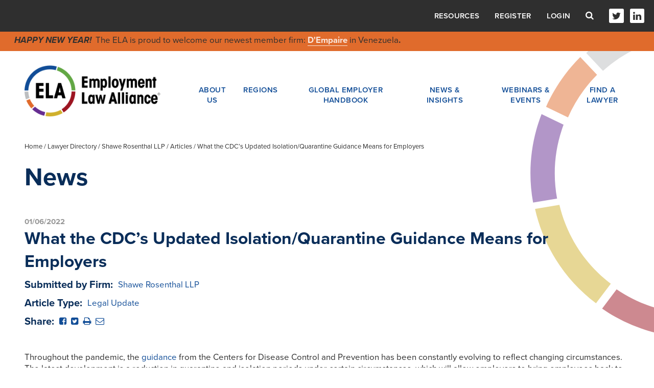

--- FILE ---
content_type: text/html; charset=utf-8
request_url: https://www.ela.law/firms/shawe/articles/what-the-cdc-s-updated-isolation-quarantine-guidance-means-for-employers
body_size: 9898
content:


<!DOCTYPE html>
<html lang="en">
<head><meta charset="utf-8" /><meta name="viewport" content="width=device-width, initial-scale=1.0, shrink-to-fit=no" /><meta http-equiv="X-UA-Compatible" content="IE=edge,chrome=1" />
    <link rel="canonical" href="https://www.ela.law/firms/shawe/articles/what-the-cdc-s-updated-isolation-quarantine-guidance-means-for-employers" />
    <!-- Google Tag Manager -->
    <script>(function (w, d, s, l, i) {
    w[l] = w[l] || []; w[l].push({
        'gtm.start':
            new Date().getTime(), event: 'gtm.js'
    }); var f = d.getElementsByTagName(s)[0],
        j = d.createElement(s), dl = l != 'dataLayer' ? '&l=' + l : ''; j.async = true; j.src =
        'https://www.googletagmanager.com/gtm.js?id=' + i + dl; f.parentNode.insertBefore(j, f);
})(window, document, 'script', 'dataLayer', 'GTM-MVXHMX2');</script>
    <!-- End Google Tag Manager -->
    <link rel="stylesheet" href="/styles/default.css" />
<style>
    .dsm_editButton i {
        color: ;
    }
    span.highlight-word {
        background-color: ;
    }
</style>

    
<meta name="viewport" content="width=device-width, initial-scale=1.0" />
<meta name="format-detection" content="telephone=no">

<link rel="image_src" href="http://www.ela.law/Templates/images/logo-share.jpg" />
<meta property="og:title" content="What the CDC’s Updated Isolation/Quarantine Guidance Means for Employers" />
<meta property="og:type" content="website" />
<meta property="og:url" content="http://www.ela.law/firms/shawe/articles/what-the-cdc-s-updated-isolation-quarantine-guidance-means-for-employers" />
<meta property="og:image" content="http://www.ela.law/Templates/images/logo-share.jpg" />
<meta property="og:site_name" content="Employment Law Alliance" />
<meta property="og:description" content="" />

<meta name="NodeGuid" content="4373f529-f2c9-495e-b555-4ad5fe8777e0" />
<meta name="NodeTitle" content="What the CDC’s Updated Isolation/Quarantine Guidance Means for Employers" />
<meta name="NodeDescription" content="" />
<meta name="NodeContentType" content="Article" />
<meta name="NodeSearchContentType" content="Article" />
<meta name="NodeDisplayPath" content="/firms/shawe/articles/what-the-cdc-s-updated-isolation-quarantine-guidance-means-for-employers" />
<meta name="NodeContentDate" content="1/6/2022 12:00:00 AM" />
<meta name="NodeDisplayDate" content="" />
<meta name="NodeThumbnailImageUrl" content="" />
<meta name="NodeThumbnailSRCSETImageUrl" content="" />
<meta name="NodeRelations" content="" />

    <!-- Favicon -->
    <link rel="shortcut icon" href="/Templates/images/favicon.ico?20221123" type="image/x-icon">
    <link rel="icon" href="/Templates/images/favicon.ico?20221123" type="image/x-icon">
    <link rel="apple-touch-icon" sizes="57x57" href="/Templates/images/apple-icon-57x57.png?20221123">
    <link rel="apple-touch-icon" sizes="60x60" href="/Templates/images/apple-icon-60x60.png?20221123">
    <link rel="apple-touch-icon" sizes="72x72" href="/Templates/images/apple-icon-72x72.png?20221123">
    <link rel="apple-touch-icon" sizes="76x76" href="/Templates/images/apple-icon-76x76.png?20221123">
    <link rel="apple-touch-icon" sizes="114x114" href="/Templates/images/apple-icon-114x114.png?20221123">
    <link rel="apple-touch-icon" sizes="120x120" href="/Templates/images/apple-icon-120x120.png?20221123">
    <link rel="apple-touch-icon" sizes="144x144" href="/Templates/images/apple-icon-144x144.png?20221123">
    <link rel="apple-touch-icon" sizes="152x152" href="/Templates/images/apple-icon-152x152.png?20221123">
    <link rel="apple-touch-icon" sizes="180x180" href="/Templates/images/apple-icon-180x180.png?20221123">
    <link rel="icon" type="image/png" sizes="192x192" href="/Templates/images/android-icon-192x192.png?20221123">
    <link rel="icon" type="image/png" sizes="32x32" href="/Templates/images/favicon-32x32.png?20221123">
    <link rel="icon" type="image/png" sizes="96x96" href="/Templates/images/favicon-96x96.png?20221123">
    <link rel="icon" type="image/png" sizes="16x16" href="/Templates/images/favicon-16x16.png?20221123">
    <meta name="msapplication-TileColor" content="#ffffff">
    <meta name="msapplication-TileImage" content="/Templates/images/ms-icon-144x144.png?20221123">
    <meta name="theme-color" content="#ffffff">
    <!-- include custom fonts-->
    <link rel="stylesheet" href="https://use.typekit.net/ywv3hyz.css">
    <link rel="stylesheet" href="https://maxcdn.bootstrapcdn.com/font-awesome/4.7.0/css/font-awesome.min.css">
    <!-- include styles -->
    <link media="screen" rel="stylesheet" href="/Templates/css/client-styles.css"></link>
    
    <link href="/Darwin/script/jquery/jquery-modal/0.9.1/jquery.modal.min.css" rel="stylesheet" />
    <link id="ctl00_ctl00_PageStyles_cssAll" media="screen" rel="stylesheet" href="/Templates/css/all.css"></link>
    
    <link media="print" rel="stylesheet" href="/Templates/css/print.css">
    <link media="screen" rel="stylesheet" href="/Templates/css/cookieconsent.min.css">
    
    
    <script type="text/javascript">(function(){var didInit=!1;function initMunchkin(){if(didInit===!1){didInit=!0;Munchkin.init('159-ISP-425')}}
    var s=document.createElement('script');s.type='text/javascript';s.async=!0;s.src='//munchkin.marketo.net/munchkin.js';s.onreadystatechange=function(){if(this.readyState=='complete'||this.readyState=='loaded'){initMunchkin()}};s.onload=initMunchkin;document.getElementsByTagName('head')[0].appendChild(s)})();
    </script>

        <script src="//ajax.googleapis.com/ajax/libs/jquery/3.5.1/jquery.min.js"></script>
        <script>window.jQuery || document.write('<script src="/scripts/jquery-3.5.1.min.js"><\/script>')</script>
        <script src="/scripts/jquery-migrate-3.3.2.min.js"></script>
        <script>
            jQuery.migrateTrace = false;
            jQuery.migrateMute = true;
        </script>
        
    <script src="//ajax.googleapis.com/ajax/libs/jqueryui/1.12.1/jquery-ui.min.js"></script>
    <script>window.jQuery.ui || document.write('<script src="/scripts/jquery-ui-1.12.1.min.js"><\/script>')</script>      

    
    <script type="text/javascript" src="/scripts/jquery.dynatree.min.js"></script>
    <script src="/scripts/jquery.validate.min.js" type="text/javascript"></script>
    
    
    <meta name="ContentLevel" content="0" />

<meta name="keywords" content="Article" /><title>
	What the CDC’s Updated Isolation/Quarantine Guidance Means for Employers
</title></head>
<body id="ctl00_ctl00_PageBody" class=" template-article content-type-article ">
    
    <!-- Google Tag Manager (noscript) -->
<noscript><iframe src="https://www.googletagmanager.com/ns.html?id=GTM-MVXHMX2"
height="0" width="0" style="display:none;visibility:hidden"></iframe></noscript>
<!-- End Google Tag Manager (noscript) -->
    
    <noscript>
        <!--ZOOMSTOP-->
        <div>Javascript must be enabled for the correct page display</div>
        <!--ZOOMRESTART-->
    </noscript>
    <form name="aspnetForm" method="post" action="./what-the-cdc-s-updated-isolation-quarantine-guidance-means-for-employers" id="aspnetForm">
<div>
<input type="hidden" name="__VIEWSTATE" id="__VIEWSTATE" value="/[base64]/[base64]" />
</div>

        
        <div class="darwin-container">
            
            <section class="main">
                
                <div id="client-internal-page" class="col-right">
                    <div id="clientInternalBody" class=" template-article">
                        
    
    <div class="wrapper">
        
        
<!-- header -->
<header class="header">
    <div class="header-top">
        <div class="header-top__container">
            
<ul class="nav">
    
    <li class="has-child">
        <a href="#" onclick="javascript:return false;">About Us</a>
        <ul class="nav-child">
            <li><a href="/about_us">Who We Are</a></li>
            <li class="small-mobile-hide"><a href="/about_us/leadership">Leadership and management</a></li>
            
            <li><a href="/allclientsuccesses">Client successes</a></li>
            
            <li><a href="/about_us/the_ela_difference">The ELA difference</a></li>
            <li><a href="/contact">Contact Us</a></li>
        </ul>
    </li>
    <li class="has-child">
        <a href="#" onclick="javascript:return false;">Regions</a>
        <ul class="nav-child">
            <li><a href="/region/africa-middle-east">Africa &amp; Middle East</a></li>
            <li><a href="/region/asia">Asia Pacific</a></li>
            <li><a href="/region/europe">Europe</a></li>
            <li><a href="/region/central-south-america">Latin America</a></li>
            <li><a href="/region/north-america">North America</a></li>
        </ul>
    </li>
    <li><a href="/globalemployerhandbook">Global Employer Handbook</a></li>
    <li class="has-child">
        <a href="#" onclick="javascript:return false;">News & Insights</a>
        <ul class="nav-child">
            <li><a href="/news">News</a></li>
            
            <li><a href="/podcasts">Podcasts</a></li>
            <li><a href="https://webinars.ela.law/vlogs" target="_blank">Vlogs</a></li>
        </ul>
    </li>
    <li class="has-child">
        <a href="#" onclick="javascript:return false;">Webinars & Events</a>
        <ul class="nav-child">
            <li><a href="/webinars?t=new">Upcoming Webinars</a></li>
            <li><a href="/webinars?t=odw">On-Demand Webinars</a></li>
            <li><a href="/events">Events</a></li>
        </ul>

    </li>
    
    <li><a target="_self" href="/firms">Find a Lawyer</a></li>

</ul>


            <ul class="header-top-menu">
                <li class="resources-link-item">
                    <a href="#" class="resources-link-opener">Resources</a>
                    <div class="resources-link-modal">
                        <span class="resources-close-btn"><i class="fa fa-times"><span class="hidden">Close</span></i></span>

                        <p><a href="/service-provider-alliance">Service Provider Alliance</a></p>
                        
                    </div>
                </li>

                
                <li><a target="_self" href="/registration">Register</a></li>
                
                <li class="account-info-item">
                    <a href="#" class="account-info-opener">Login</a>
                    <div class="account-info-modal">
                        <span class="close-btn"><i class="fa fa-times"><span class="hidden">Close</span></i></span>
                        <div class="form">
                            <div class="field-holder">
                                <label for="ctl00_ctl00_MainContentPlaceHolder_ucHeader_txtUserName">Username</label>
                                <input name="ctl00$ctl00$MainContentPlaceHolder$ucHeader$txtUserName" type="text" id="ctl00_ctl00_MainContentPlaceHolder_ucHeader_txtUserName" placeholder="Enter Username" />
                            </div>
                            <div class="field-holder">
                                <label for="ctl00_ctl00_MainContentPlaceHolder_ucHeader_txtPassword">Password</label>
                                <input name="ctl00$ctl00$MainContentPlaceHolder$ucHeader$txtPassword" type="password" id="ctl00_ctl00_MainContentPlaceHolder_ucHeader_txtPassword" placeholder="Enter Password" />
                            </div>

                            <div id="pnlLockedOut" class="login-lock" style="display:none">Account locked. Please <a class='show' href='/forgotpassword'>reset password here.</a></div>
                            <div id="pnlWarning" class="login-bad" style="display:none">Invalid username or password.  Please try again.</div>
                            <div class="login-link"><a class='show' href='/forgotpassword'>Forgot password or username?</a></div>
                            
                            <div class="field-holder text-right">
                                <button id="btnDoLogin" class="btn btn-default login-login" data-username-field="ctl00_ctl00_MainContentPlaceHolder_ucHeader_txtUserName" data-password-field="ctl00_ctl00_MainContentPlaceHolder_ucHeader_txtPassword" data-return-url="/" title="Login" value="Login">Login</button>
                            </div>
                        </div>
                    </div>
                </li>
                
            </ul>
            <div class="header-search-form">
                <a href="#" class="form-opener"><i class="fa fa-search"><span class="hidden">Search</span></i></a>
                <div class="form search-form">
                    <label for="search">Search</label>
                    <div class="field-group">
                        <input type="search" id="search" class="search-box" placeholder="Enter Search">
                        <input type="submit" class="search-btn" value="Search">
                    </div>
                </div>
            </div>
            <ul class="social">
                
                <li><a target="_self" href="http://www.twitter.com/elaglobal"><i class="fa fa-twitter"><span class="hidden">Twitter</span></i></a></li>
                
                <li><a target="_self" href="http://www.linkedin.com/company/employment-law-alliance"><i class="fa fa-linkedin"><span class="hidden">LinkedIn</span></i></a></li>
                
            </ul>
        </div>
    </div>
    

    <div class="header-banner header-middle">
        <em><strong>HAPPY NEW YEAR!&nbsp;</strong></em> The ELA is proud to welcome our&nbsp;newest member firm: <strong><a href="https://www.ela.law/firms/d-empaire">D&#39;Empaire</a></strong> in Venezuela<strong>.</strong>

        
    </div>

    <div class="header-bottom">
        <div class="container">
            <div class="header-area">
                <strong class="logo">
                    <a href="/">
                        <img src="/Templates/images/media/logo.png" alt="ELA, Employment Law Alliance" width="306" height="115" /></a>
                </strong>
                <a href="#" class="nav-opener">Menu <i class="fa fa-bars"></i></a>
                
                
<ul class="nav">
    
    <li class="has-child">
        <a href="#" onclick="javascript:return false;">About Us</a>
        <ul class="nav-child">
            <li><a href="/about_us">Who We Are</a></li>
            <li class="small-mobile-hide"><a href="/about_us/leadership">Leadership and management</a></li>
            
            <li><a href="/allclientsuccesses">Client successes</a></li>
            
            <li><a href="/about_us/the_ela_difference">The ELA difference</a></li>
            <li><a href="/contact">Contact Us</a></li>
        </ul>
    </li>
    <li class="has-child">
        <a href="#" onclick="javascript:return false;">Regions</a>
        <ul class="nav-child">
            <li><a href="/region/africa-middle-east">Africa &amp; Middle East</a></li>
            <li><a href="/region/asia">Asia Pacific</a></li>
            <li><a href="/region/europe">Europe</a></li>
            <li><a href="/region/central-south-america">Latin America</a></li>
            <li><a href="/region/north-america">North America</a></li>
        </ul>
    </li>
    <li><a href="/globalemployerhandbook">Global Employer Handbook</a></li>
    <li class="has-child">
        <a href="#" onclick="javascript:return false;">News & Insights</a>
        <ul class="nav-child">
            <li><a href="/news">News</a></li>
            
            <li><a href="/podcasts">Podcasts</a></li>
            <li><a href="https://webinars.ela.law/vlogs" target="_blank">Vlogs</a></li>
        </ul>
    </li>
    <li class="has-child">
        <a href="#" onclick="javascript:return false;">Webinars & Events</a>
        <ul class="nav-child">
            <li><a href="/webinars?t=new">Upcoming Webinars</a></li>
            <li><a href="/webinars?t=odw">On-Demand Webinars</a></li>
            <li><a href="/events">Events</a></li>
        </ul>

    </li>
    
    <li><a target="_self" href="/firms">Find a Lawyer</a></li>

</ul>


            </div>
        </div>
    </div>

    <div class="header-banner header-basement">
        <em><strong>HAPPY NEW YEAR!&nbsp;</strong></em> The ELA is proud to welcome our&nbsp;newest member firm: <strong><a href="https://www.ela.law/firms/d-empaire">D&#39;Empaire</a></strong> in Venezuela<strong>.</strong>

        
    </div>

</header>
<style type="text/css">
#client-internal-page .header-top .login-link a, 
#client-internal-page .header-top .resources-link-modal a {text-transform:none;color:#114d97}
#client-internal-page .header-top .login-link a:hover, 
#client-internal-page .header-top .resources-link-modal a:hover{color:#2f2f2f}
#client-internal-page .header .resources-link-modal{padding:20px}
#client-internal-page .header .resources-link-modal p:last-child{margin-bottom:0}
</style>
        
        <main class="main" role="main">
            
    

    <div class="container">
        
<div class="breadcrumbs">
    
            
<a href="/">Home</a> /
        
            
<a href="/firms">Lawyer Directory</a> /
        
            
<a href="/firms/shawe">Shawe Rosenthal LLP</a> /
        
            Articles /
        
            What the CDC’s Updated Isolation/Quarantine Guidance Means for Employers
        
</div>

        
        <div class="header-group">
            <h1 class="sm"><div id='PageTitle' class='assetWrapper TextAsset' >News</div></h1>
        </div>
        <div class="main-holder">
            <div class="main-content single-post-content">
                <header>
                    <span id="ctl00_ctl00_MainContentPlaceHolder_BodyContent_lblDatePublished"><time datetime="2022-01-06">01/06/2022</time></span>
                    <h2>What the CDC’s Updated Isolation/Quarantine Guidance Means for Employers</h2>

                    <dl class="preview-data-list">

                        <dt>Submitted by Firm:</dt>
                        <dd><a id="ctl00_ctl00_MainContentPlaceHolder_BodyContent_lnkSubmittedBy" href="/firms/shawe">Shawe Rosenthal LLP</a></dd>

                        

                        

                        <dt>Article Type:</dt>
                        <dd>Legal Update</dd>

                        
                        <dt>Share:</dt>
                        <dd>
                            <a id="ctl00_ctl00_MainContentPlaceHolder_BodyContent_lnkShareFacebook" onclick="javascript:window.open(this.href, &#39;&#39;, &#39;menubar=no,toolbar=no,resizable=yes,scrollbars=yes,height=300,width=600&#39;);return false;" href="https://www.facebook.com/sharer/sharer.php?u=http%3a%2f%2fwww.ela.law%2ffirms%2fshawe%2farticles%2fwhat-the-cdc-s-updated-isolation-quarantine-guidance-means-for-employers&amp;t=What+the+CDC%e2%80%99s+Updated+Isolation%2fQuarantine+Guidance+Means+for+Employers" target="_blank"><i class="fa fa-facebook-square" aria-hidden="true"><span class="hide">Share on Facebook</span></i></a>
                            <a id="ctl00_ctl00_MainContentPlaceHolder_BodyContent_lnkShareTwitter" onclick="javascript:window.open(this.href, &#39;&#39;, &#39;menubar=no,toolbar=no,resizable=yes,scrollbars=yes,height=300,width=600&#39;);return false;" href="https://twitter.com/intent/tweet?url=http%3a%2f%2fwww.ela.law%2ffirms%2fshawe%2farticles%2fwhat-the-cdc-s-updated-isolation-quarantine-guidance-means-for-employers&amp;text=What+the+CDC%e2%80%99s+Updated+Isolation%2fQuarantine+Guidance+Means+for+Employers" target="_blank"><i class="fa fa-twitter-square" aria-hidden="true"><span class="hide">Share on Twitter</span></i></a>
                            <a href="#" onclick="javascript:print();return false;"><i class="fa fa-print" aria-hidden="true"><span class="hide">Print page</span></i></a>
                            <a id="ctl00_ctl00_MainContentPlaceHolder_BodyContent_lnkShareEmail" href="/cdn-cgi/l/email-protection#[base64]"><i class="fa fa-envelope-o" aria-hidden="true"><span class="hide">Share via email</span></i></a>
                        </dd>
                    </dl>
                </header>

                
                <div id='MainContent' class='assetWrapper TextAsset' ><p>Throughout the pandemic, the&nbsp;<a href="https://www.cdc.gov/coronavirus/2019-ncov/your-health/quarantine-isolation.html">guidance</a>&nbsp;from the Centers for Disease Control and Prevention has been constantly evolving to reflect changing circumstances. The latest development is a reduction in quarantine and isolation periods under certain circumstances, which will allow employers to bring employees back to work sooner than before and make other adjustments to their COVID protocols.</p>

<p>Because there has been some conflation of the terms, we remind employers that &ldquo;quarantine&rdquo; applies when there has been an exposure but it is unknown if the person is infected. &ldquo;Isolation&rdquo; applies when an individual is infected with COVID, with or without symptoms.</p>

<p><strong>Prior Rule on Quarantine.&nbsp;</strong>Previously, the CDC stated that those who were fully-vaccinated (meaning that they received both shots of the Moderna or Pfizer vaccine, or the single Johnson &amp; Johnson shot) need not quarantine following close contact with a COVID-positive individual (meaning, e.g., within 6 feet for a cumulative total of at least 15 minutes over a 24-hour period, having direct physical contact like hugging or kissing, or sharing utensils), although they should undergo testing 3-5 days following such contact and wear a face-covering for 14 days, unless they undergo testing and receive a negative result. Those who were not fully vaccinated were advised to quarantine for up to 14 days following the exposure, although those individuals who remained asymptomatic could be released from quarantine after 7 days with a negative test taken at least 5 days following contact or, if permitted by local health authorities, after 10 days without a test.</p>

<p><strong>New Rule on Quarantine.&nbsp;</strong>Under the CDC&rsquo;s latest guidance,&nbsp;the following individuals need not quarantine&nbsp;following close contact with a COVID-positive individual:</p>

<ul>
	<li>Those age 18 or older who have received all recommended doses of the COVID vaccine &ndash;&nbsp;including boosters. (Note that, for the J&amp;J vaccine, a booster is recommended two months after the single primary shot).</li>
	<li>Those age 12-17 who have received all primary doses of the COVID vaccine.</li>
	<li>Those who had COVID within the past 90 days, as confirmed by a viral test.</li>
</ul>

<p>These individuals should still wear a well-fitting mask for 10 days following the exposure. Those who had COVID need not test, while the others should test at least 5 days after exposure.</p>

<p>All other individuals should quarantine for 5 days. They should also mask around others and monitor for symptoms for 10 days. If symptoms develop, they should test immediately. If there are no symptoms, they should test at least 5 days after exposure, but if no test is available, they can stop quarantine while continuing to mask and monitor. The CDC states that if the person cannot quarantine, they should continue to wear a mask for 10 days.</p>

<p>These exposed-but-not-fully-vaccinated/boosted individuals should avoid those who are immunocompromised or high-risk for severe disease during the 10-day time period. They should&nbsp; also avoid travel during the 5-day quarantine period.</p>

<p>Although the CDC recommends a 10-day quarantine (regardless of vaccination status) for residents in high-risk congregate settings like correctional facilities, cruise ships, and homeless shelters, it recognizes that employers facing critical staffing shortages can apply a shorter quarantine period for employees. And for&nbsp;<a href="https://www.cdc.gov/coronavirus/2019-ncov/hcp/guidance-risk-assesment-hcp.html">healthcare</a>&nbsp;employers facing crisis staffing situations, there are no work restrictions at all.</p>

<p><strong>Prior Rule on Isolation.</strong>&nbsp;Previously, the CDC advised that infected individuals with symptoms could be released from isolation after 10 days if: (1) at least 10 days had passed since the onset of symptoms; (2) they were fever-free for at least 24 hours without the use of medication; and (3) other symptoms had improved. Infected individuals without symptoms could be released from isolation after 10 days from the date of the positive test.</p>

<p><strong>The New Rule on Isolation.&nbsp;</strong>Now, the CDC has cut the standard isolation period in half &ndash; to five days. For&nbsp;those with symptoms, they may stop isolation at that point as long as they have been fever-free without medications for at least 24 hours and symptoms have improved.&nbsp;Those without symptoms&nbsp;may end isolation after 5 days.</p>

<p>Regardless of whether there are symptoms or not, the CDC also recommends, but does not require, antigen testing at the end of the 5 day period, and remaining in isolation if the test is positive. In addition, during that post-isolation period of days 6-10, all individuals should continue to wear a mask around others for up to ten days after the first day of isolation, and should avoid those who are immunocompromised or high-risk for severe disease. They should avoid travel during this post-isolation period, but if travel is required, they should wear a well-fitting mask.</p>

<p>As with quarantine above, the CDC recommends a 10-day isolation period for residents in high-risk congregate settings, but recognizes that employers facing critical staffing shortages can apply a shorter isolation period for employees. And for&nbsp;<a href="https://www.cdc.gov/coronavirus/2019-ncov/hcp/guidance-risk-assesment-hcp.html">healthcare</a>&nbsp;employers facing crisis staffing situations, there are no work restrictions at all for infected employees, with prioritization of those with no or mild symptoms.</p>

<p><strong>What Employers Can Do.</strong>&nbsp;To the extent that (non-healthcare) employers have established protocols for quarantine and isolation of employees, those protocols can be updated to mirror the revised CDC guidance. Specifically:</p>

<ul>
	<li>Quarantine and isolation periods can be shortened to 5 days, assuming the employee meets the criteria for release. Employers could (but need not) require employees to obtain a negative test before release.</li>
	<li>Employees who have been fully-vaccinated but not boosted (if eligible) should now quarantine following exposure.</li>
	<li>On days 6-10 following release from quarantine or isolation, employees should continue to monitor for symptoms and to wear a well-fitting mask around others at all times. They should not be allowed to eat with others during this period, as that requires the removal of the mask.</li>
	<li>During this same post-quarantine/isolation period, employees should avoid business travel if possible, and wear a well-fitting mask if not.</li>
</ul>
</div>
            </div>

        </div>
    </div>


<style type="text/css">
.industryGroup { display: block; }
</style>



        </main>
        
        
<!-- footer -->
<footer class="footer">
    <div class="footer-holder">
        <div class="container">
            <div class="columns">
                <div class="col first">
                    <strong class="logo">
                        <a href="/">
                            <img src="/Templates/images/media/logo.png" alt="ELA, Employment Law Alliance" width="306" height="115" />
                        </a>
                    </strong>
                </div>
                
                

                <div class="col footer-info">
    
                    <h3>Global HR Legal Solutions</h3>
    
                    <p>Comprehensive labor, employment and immigration law services for employers in virtually every jurisdiction in the world.</p>
    
                </div>

                <div class="col last">
                    <ul class="footer-nav">

                        <li><a target="_self" href="/allclientsuccesses">Read Our Success Stories</a></li>

                        <li><a target="_self" href="/contact">Contact Us</a></li>

                    </ul>
                    <ul class="social mobile-hide">

                        <li><a target="_self" href="http://www.twitter.com/elaglobal"><i class="fa fa-twitter"><span class="hidden">Twitter</span></i></a></li>

                        <li><a target="_self" href="http://www.linkedin.com/company/employment-law-alliance"><i class="fa fa-linkedin"><span class="hidden">LinkedIn</span></i></a></li>

                    </ul>
                </div>
            </div>
            <a href="#" class="scroll-top"><i class="fa fa-angle-up"></i><span>Back to Top</span></a>
        </div>
    </div>
    <div class="footer-bottom">
        <div class="container">
            <ul class="social footer-bottom-social">

                <li><a target="_self" href="http://www.twitter.com/elaglobal"><i class="fa fa-twitter"><span class="hidden">Twitter</span></i></a></li>

                <li><a target="_self" href="http://www.linkedin.com/company/employment-law-alliance"><i class="fa fa-linkedin"><span class="hidden">LinkedIn</span></i></a></li>

            </ul>
            <div class="copyrights">
                &copy;2026 Employment Law Alliance
                <span>

                </span>
                <span style="display:inline-block;float:right;margin:0;">
                    <a href="https://www.tenrec.com" target="_blank" rel="nofollow">
                        <img src="/Templates/images/tbug.png" alt="Tenrec" />
                    </a>
                </span>
            </div>
        </div>
    </div>
</footer>

<!-- Start of HubSpot Embed Code -->
<script data-cfasync="false" src="/cdn-cgi/scripts/5c5dd728/cloudflare-static/email-decode.min.js"></script><script type="text/javascript" id="hs-script-loader" async defer src="//js.hs-scripts.com/6915221.js"></script>
<!-- End of HubSpot Embed Code -->
    </div>

                    </div>
                </div>
            </section>
            
    
    <script defer type="text/javascript" src="/scripts/utility.js"></script>
    <script type="text/javascript" src="/scripts/darwinSimpleShare.js"></script>
      
    <script type="text/javascript" src="/Templates/script/bootstrap.js"></script>
    
    <script type="text/javascript" src="/Templates/script/bootstrap-select.min.js"></script>
    <script src="/Templates/script/jquery.main.js"></script>
    <script type="text/javascript" src="/Templates/script/slick.min.js"></script>
    <script type="text/javascript" src="/Templates/script/picturefill.min.js"></script>
    <script type="text/javascript" src="/Templates/script/picturefill-background.min.js"></script>
    <script src="/Templates/script/default.js?20221123" type="text/javascript"></script>    
    <script defer type="text/javascript" src="/Darwin/script/jquery/jquery-modal/0.9.1/jquery.modal.min.js"></script>    
    <script src="/Darwin/script/jquery/jquery.simplemodal-1.4.4.js" type="text/javascript"></script>    
    <script type="text/javascript">
        $(document).ready(function () {
            var printLink = $('#ptPrint');
            var pdfLink = $('#ptPdf');
            // call function from darwin pagetools.js
            initPrintFunc(printLink);
            intPdfFunc(pdfLink);
            checkAuthentication();
        });
        function checkAuthentication() {
            if ($('#lblWarning').length > 0) {
                $('.account-info-opener').click();
            }
        }
    </script>
    
<script type="text/javascript">
    (function (d, s, id) {
        var js, fjs = d.getElementsByTagName(s)[0];
        if (d.getElementById(id)) return;
        js = d.createElement(s); js.id = id;
        js.src = "//connect.facebook.net/en_US/sdk.js#xfbml=1&version=v2.9";
        fjs.parentNode.insertBefore(js, fjs);
    }(document, 'script', 'facebook-jssdk'));
    var art = '4373f529-f2c9-495e-b555-4ad5fe8777e0';
$(function () {
    $(".industryGroup input[type='checkbox']").click(function () {
        var id = this.id;
        var st = $(this).is(":checked");

        // add/remove relationship
        $.ajax({
            url: "/Templates/AjaxHandlers/ArticleHandler.ashx",
            type: "POST",
            data: (
                {
                    Action: (st ? "RelationshipAdd" : "RelationshipRemove"),
                    Node: art,
                    Industry: id
                }),
            async: false,
            success: function (resp) {
                if (resp == "failed") {
                } else {
                    //DisplayEvents(resp);
                }
            }
        });
    });

    $("#ddlArticleType").change(function () {
        var opt = $(this).children("option:selected");
        //alert(opt.attr("value"));
        //alert(opt.text());

        // change/delete article type category
        $.ajax({
            url: "/Templates/AjaxHandlers/ArticleHandler.ashx",
            type: "POST",
            data: (
                {
                    Action: "UpdateCategory",
                    Node: art,
                    ArtType: opt.attr("value"),
                    ArtText: opt.text()
                }),
            async: false,
            success: function (resp) {
                if (resp == "failed") {
                } else {
                    $("#pnlArticleType").html(opt.text());
                }
            }
        });
    });
});
</script>

    <script type="text/javascript">
    _linkedin_partner_id = "1467764";
    window._linkedin_data_partner_ids = window._linkedin_data_partner_ids || [];
    window._linkedin_data_partner_ids.push(_linkedin_partner_id);
    </script><script type="text/javascript">
    (function(){var s = document.getElementsByTagName("script")[0];
    var b = document.createElement("script");
    b.type = "text/javascript";b.async = true;
    b.src = "https://snap.licdn.com/li.lms-analytics/insight.min.js";
    s.parentNode.insertBefore(b, s);})();
    </script>
    <noscript>
    <img height="1" width="1" style="display:none;" alt="" src="https://px.ads.linkedin.com/collect/?pid=1467764&fmt=gif" />
    </noscript>

            
            <input type="submit" style="display: none" onclick="return false;" value="Submit" />
        </div>
        <input type="hidden" name="ctl00$ctl00$hdnAuthoringSiteRootUrl" id="hdnAuthoringSiteRootUrl" />
    
<div>

	<input type="hidden" name="__VIEWSTATEGENERATOR" id="__VIEWSTATEGENERATOR" value="2A286287" />
</div></form>
   
    <div id="dsm_DarwinAjaxIndicator">Loading...</div>
    
    <script src="/scripts/mustache.min.js" type="text/javascript"></script>
    <script src="/scripts/default.js" type="text/javascript"></script>
    <script src="/scripts/videoAsset.js" type="text/javascript"></script>
    <script src="/scripts/pageTools.js" type="text/javascript"></script>
    <script src="/scripts/formAsset.js" type="text/javascript"></script>
    <script src="/scripts/rssAsset.js" type="text/javascript"></script>


    
    <script>
        if (getUrlParameter('exportType') != undefined) {
            if (document.location.origin === '') {
                $('body').find(".main a:not([href^=http],[href^=https])").each(function () {
                    var element = $(this);
                    var currentElementHref = element.attr('href');

                    var hewElementHref = 'http://www.ela.law' + currentElementHref;
                    element.attr('href', hewElementHref);
                });
            }
        }
    </script>
    
    <script src="/scripts/jquery.qtip.min.js" type="text/javascript"></script>
    </body>
</html>


--- FILE ---
content_type: application/javascript
request_url: https://www.ela.law/scripts/videoAsset.js
body_size: -245
content:
$(document).ready(function () {
	setupVideoAssets();
});

function setupVideoAssets() {
	if ($(".VideoAsset .videoPosterImage").length > 0) {
		////wait until the images have loaded
		//$(window).load(function () {
		//	$(".videoOverlayImage").each(function () {
		//		var width = parseInt($(this).width());
		//		var height = parseInt($(this).height());

		//		var topOffset = -(width / 2);
		//		var leftOffset = -(height / 2);

		//		$(this).css("margin-top", topOffset + "px");
		//		$(this).css("margin-left", leftOffset + "px");

		//		$(this).fadeIn(100);
		//	});
		//});

		$("body").on("click", ".VideoAsset .videoPosterImageHolder", function (e) {
			e.preventDefault();
			var videoContent = $(this).parent().siblings(".videoModalContent").html();
			if (videoContent == "") return;
			videoContent = videoContent.replace("watch?v=", "v/");
			if ($(this).hasClass("showInModal"))
			    $.modal(videoContent, { closeHTML: "", overlayClose: true });
			else
			    $(this).html('<div class="video-content-wrapper">'+videoContent+"</div>");
		});
	}
}